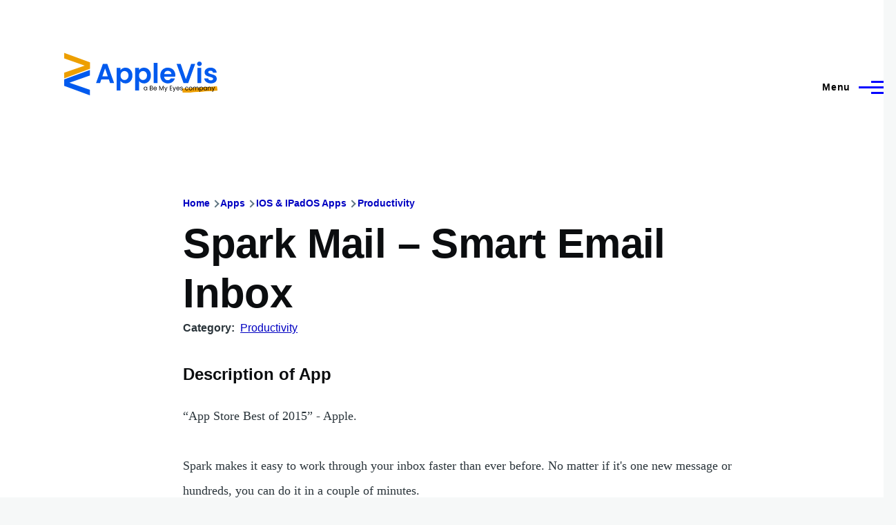

--- FILE ---
content_type: application/javascript; charset=UTF-8
request_url: https://www.applevis.com/cdn-cgi/challenge-platform/scripts/jsd/main.js
body_size: 8623
content:
window._cf_chl_opt={AKGCx8:'b'};~function(M6,hp,hs,hq,ho,hk,hF,hK,M0,M2){M6=f,function(Y,h,MH,M5,M,z){for(MH={Y:376,h:389,M:363,z:509,g:464,X:418,S:503,B:495,e:510,J:437},M5=f,M=Y();!![];)try{if(z=-parseInt(M5(MH.Y))/1*(parseInt(M5(MH.h))/2)+parseInt(M5(MH.M))/3*(parseInt(M5(MH.z))/4)+-parseInt(M5(MH.g))/5+parseInt(M5(MH.X))/6+parseInt(M5(MH.S))/7+-parseInt(M5(MH.B))/8*(parseInt(M5(MH.e))/9)+parseInt(M5(MH.J))/10,z===h)break;else M.push(M.shift())}catch(g){M.push(M.shift())}}(l,602198),hp=this||self,hs=hp[M6(579)],hq={},hq[M6(362)]='o',hq[M6(546)]='s',hq[M6(548)]='u',hq[M6(519)]='z',hq[M6(458)]='n',hq[M6(450)]='I',hq[M6(574)]='b',ho=hq,hp[M6(590)]=function(Y,h,M,z,z1,z0,Mi,Ml,g,S,B,J,T,U,I){if(z1={Y:462,h:356,M:581,z:520,g:356,X:544,S:412,B:413,e:544,J:412,T:578,U:529,I:385,j:381,d:486,V:530,A:401,Q:526,R:521},z0={Y:368,h:385,M:537,z:515},Mi={Y:559,h:479,M:577,z:404},Ml=M6,g={'xTKNl':function(j,V){return j+V},'ihuxi':function(j,V){return j(V)},'JhdcY':function(j,V){return j===V},'PQUgU':Ml(z1.Y),'kKvjy':function(j,V){return j+V},'oVTzF':function(j,V,A){return j(V,A)}},h===null||h===void 0)return z;for(S=hv(h),Y[Ml(z1.h)][Ml(z1.M)]&&(S=S[Ml(z1.z)](Y[Ml(z1.g)][Ml(z1.M)](h))),S=Y[Ml(z1.X)][Ml(z1.S)]&&Y[Ml(z1.B)]?Y[Ml(z1.e)][Ml(z1.J)](new Y[(Ml(z1.B))](S)):function(j,Mf,V){for(Mf=Ml,j[Mf(z0.Y)](),V=0;V<j[Mf(z0.h)];j[V]===j[g[Mf(z0.M)](V,1)]?j[Mf(z0.z)](V+1,1):V+=1);return j}(S),B='nAsAaAb'.split('A'),B=B[Ml(z1.T)][Ml(z1.U)](B),J=0;J<S[Ml(z1.I)];T=S[J],U=hH(Y,h,T),g[Ml(z1.j)](B,U)?(I=g[Ml(z1.d)]('s',U)&&!Y[Ml(z1.V)](h[T]),g[Ml(z1.A)]===M+T?X(g[Ml(z1.Q)](M,T),U):I||g[Ml(z1.R)](X,M+T,h[T])):g[Ml(z1.R)](X,M+T,U),J++);return z;function X(j,V,Mu){Mu=Ml,Object[Mu(Mi.Y)][Mu(Mi.h)][Mu(Mi.M)](z,V)||(z[V]=[]),z[V][Mu(Mi.z)](j)}},hk=M6(478)[M6(506)](';'),hF=hk[M6(578)][M6(529)](hk),hp[M6(528)]=function(h,M,z5,z4,MY,z,g,X,S,B,J){for(z5={Y:370,h:591,M:533,z:591,g:385,X:588,S:404,B:395},z4={Y:370},MY=M6,z={},z[MY(z5.Y)]=function(T,U){return T+U},z[MY(z5.h)]=function(T,U){return T<U},g=z,X=Object[MY(z5.M)](M),S=0;g[MY(z5.z)](S,X[MY(z5.g)]);S++)if(B=X[S],B==='f'&&(B='N'),h[B]){for(J=0;J<M[X[S]][MY(z5.g)];-1===h[B][MY(z5.X)](M[X[S]][J])&&(hF(M[X[S]][J])||h[B][MY(z5.S)]('o.'+M[X[S]][J])),J++);}else h[B]=M[X[S]][MY(z5.B)](function(T,Mh){return Mh=MY,g[Mh(z4.Y)]('o.',T)})},hK=null,M0=hi(),M2=function(gU,gT,gJ,gB,gX,gg,MA,h,M,z,g){return gU={Y:592,h:429,M:500,z:425,g:357},gT={Y:353,h:352,M:449,z:506,g:411,X:428,S:352,B:587,e:422,J:468,T:485,U:568,I:404,j:514,d:352,V:352,A:380,Q:507,R:484,N:410,C:570,c:571,m:507,L:558,y:378,n:390,b:396,s:513,o:513},gJ={Y:469,h:467,M:385},gB={Y:349,h:497,M:385,z:513,g:559,X:479,S:577,B:559,e:559,J:577,T:364,U:392,I:404,j:428,d:364,V:584,A:400,Q:436,R:428,N:364,C:491,c:446,m:552,L:352,y:400,n:482,b:404,s:428,o:391,Z:493,H:493,v:522,k:349,F:404,G:353,K:347,D:400,W:351,O:404,E:589,a:555,x:364,P:347,i:349,l0:571,l1:404,l2:428,l3:352,l4:404,l5:436,l6:483,l7:392,l8:404,l9:390,ll:375,lu:463,lf:562,lY:540,lh:448,lM:475,lz:402,lg:556,lX:477,lS:405,lB:583,le:417,lJ:502,lT:523,lU:564,lI:348,lw:378},gX={Y:392},gg={Y:452,h:513},MA=M6,h={'zlTdv':MA(gU.Y),'BUSep':function(X,S){return X==S},'zIOTc':function(X,S,B,e,J){return X(S,B,e,J)},'vuMBs':MA(gU.h),'XCVdH':function(X,S,B,e,J){return X(S,B,e,J)},'dXJjz':function(X,S){return X==S},'tllfw':function(X,S){return X<S},'IyYzj':function(X,S){return X(S)},'tfjqj':function(X,S){return X>S},'tXjBE':function(X,S){return X<<S},'kGtgQ':function(X,S){return X==S},'TDIhx':function(X,S){return X>S},'mNnrg':function(X,S){return X|S},'qauzG':function(X,S){return X-S},'ZQSGc':function(X,S){return X-S},'JSoSF':function(X,S){return X!==S},'SMWSy':function(X,S){return X>S},'JdFWT':function(X,S){return S|X},'xobor':function(X,S){return S&X},'rPDvE':function(X,S){return X<S},'hoazT':function(X,S){return X-S},'DrSaw':function(X,S){return X-S},'qxNIU':function(X,S){return X<<S},'DHQFe':function(X,S){return S===X},'jJdFQ':MA(gU.M),'KeLlS':function(X,S){return X==S},'SjKQQ':function(X,S){return X*S},'APMGD':function(X,S){return S&X},'shTHs':function(X,S){return S==X},'aBPUg':function(X,S){return X(S)},'EUlxN':function(X,S){return X(S)},'XZydW':function(X,S){return X>S},'cSWkM':function(X,S){return X!=S},'zsyJt':function(X,S){return X&S},'GTPRs':function(X,S){return X==S},'jWIGM':function(X,S){return S*X},'GhCxk':function(X,S){return X<S},'OYCUJ':function(X,S){return X-S},'VVMek':function(X,S){return X+S}},M=String[MA(gU.z)],z={'h':function(X,MQ){return MQ=MA,h[MQ(gX.Y)](null,X)?'':z.g(X,6,function(S,MR){return MR=MQ,h[MR(gg.Y)][MR(gg.h)](S)})},'g':function(X,S,B,MN,J,T,U,I,j,V,A,Q,R,N,C,L,y,s,H,F,G,K,D){if(MN=MA,h[MN(gB.Y)](null,X))return'';for(T={},U={},I='',j=2,V=3,A=2,Q=[],R=0,N=0,C=0;h[MN(gB.h)](C,X[MN(gB.M)]);C+=1)if(L=X[MN(gB.z)](C),Object[MN(gB.g)][MN(gB.X)][MN(gB.S)](T,L)||(T[L]=V++,U[L]=!0),y=I+L,Object[MN(gB.B)][MN(gB.X)][MN(gB.S)](T,y))I=y;else{if(Object[MN(gB.e)][MN(gB.X)][MN(gB.J)](U,I)){if(256>I[MN(gB.T)](0)){for(J=0;J<A;R<<=1,h[MN(gB.U)](N,S-1)?(N=0,Q[MN(gB.I)](h[MN(gB.j)](B,R)),R=0):N++,J++);for(s=I[MN(gB.d)](0),J=0;h[MN(gB.V)](8,J);R=h[MN(gB.A)](R,1)|1&s,S-1==N?(N=0,Q[MN(gB.I)](h[MN(gB.j)](B,R)),R=0):N++,s>>=1,J++);}else{for(s=1,J=0;J<A;R=h[MN(gB.A)](R,1)|s,h[MN(gB.Q)](N,S-1)?(N=0,Q[MN(gB.I)](h[MN(gB.R)](B,R)),R=0):N++,s=0,J++);for(s=I[MN(gB.N)](0),J=0;h[MN(gB.C)](16,J);R=h[MN(gB.c)](R<<1.57,s&1),N==h[MN(gB.m)](S,1)?(N=0,Q[MN(gB.I)](B(R)),R=0):N++,s>>=1,J++);}j--,0==j&&(j=Math[MN(gB.L)](2,A),A++),delete U[I]}else for(s=T[I],J=0;J<A;R=h[MN(gB.y)](R,1)|s&1,N==h[MN(gB.n)](S,1)?(N=0,Q[MN(gB.b)](B(R)),R=0):N++,s>>=1,J++);I=(j--,j==0&&(j=Math[MN(gB.L)](2,A),A++),T[y]=V++,h[MN(gB.s)](String,L))}if(h[MN(gB.o)]('',I)){if(Object[MN(gB.e)][MN(gB.X)][MN(gB.S)](U,I)){if(256>I[MN(gB.d)](0)){if(h[MN(gB.o)](MN(gB.Z),MN(gB.H)))return I[MN(gB.v)](function(){}),'p';else{for(J=0;J<A;R<<=1,h[MN(gB.k)](N,S-1)?(N=0,Q[MN(gB.F)](B(R)),R=0):N++,J++);for(s=I[MN(gB.T)](0),J=0;h[MN(gB.G)](8,J);R=h[MN(gB.K)](h[MN(gB.D)](R,1),h[MN(gB.W)](s,1)),S-1==N?(N=0,Q[MN(gB.O)](B(R)),R=0):N++,s>>=1,J++);}}else{for(s=1,J=0;h[MN(gB.E)](J,A);R=h[MN(gB.c)](R<<1,s),h[MN(gB.Q)](N,h[MN(gB.a)](S,1))?(N=0,Q[MN(gB.b)](h[MN(gB.j)](B,R)),R=0):N++,s=0,J++);for(s=I[MN(gB.x)](0),J=0;16>J;R=h[MN(gB.P)](R<<1.62,s&1),h[MN(gB.i)](N,h[MN(gB.l0)](S,1))?(N=0,Q[MN(gB.l1)](h[MN(gB.l2)](B,R)),R=0):N++,s>>=1,J++);}j--,0==j&&(j=Math[MN(gB.l3)](2,A),A++),delete U[I]}else for(s=T[I],J=0;J<A;R=h[MN(gB.c)](R<<1,s&1.09),h[MN(gB.Q)](N,h[MN(gB.m)](S,1))?(N=0,Q[MN(gB.l4)](B(R)),R=0):N++,s>>=1,J++);j--,h[MN(gB.l5)](0,j)&&A++}for(s=2,J=0;J<A;R=h[MN(gB.l6)](R,1)|1&s,h[MN(gB.l7)](N,S-1)?(N=0,Q[MN(gB.l8)](B(R)),R=0):N++,s>>=1,J++);for(;;)if(R<<=1,N==S-1){if(h[MN(gB.l9)](MN(gB.ll),h[MN(gB.lu)]))try{return H=I[MN(gB.lf)](MN(gB.lY)),H[MN(gB.lh)]=MN(gB.lM),H[MN(gB.lz)]='-1',j[MN(gB.lg)][MN(gB.lX)](H),F=H[MN(gB.lS)],G={},G=h[MN(gB.lB)](s,F,F,'',G),G=V(F,F[MN(gB.le)]||F[h[MN(gB.lJ)]],'n.',G),G=h[MN(gB.lT)](A,F,H[MN(gB.lU)],'d.',G),Q[MN(gB.lg)][MN(gB.lI)](H),K={},K.r=G,K.e=null,K}catch(W){return D={},D.r={},D.e=W,D}else{Q[MN(gB.b)](h[MN(gB.l2)](B,R));break}}else N++;return Q[MN(gB.lw)]('')},'j':function(X,ge,MC,S,B){return ge={Y:399,h:469,M:364},MC=MA,S={},S[MC(gJ.Y)]=MC(gJ.h),B=S,X==null?'':X==''?null:z.i(X[MC(gJ.M)],32768,function(e,Mc){if(Mc=MC,Mc(ge.Y)!==B[Mc(ge.h)])return X[Mc(ge.M)](e);else h()})},'i':function(X,S,B,Mm,J,T,U,I,j,V,A,Q,R,N,C,L,Z,y,s,o){for(Mm=MA,J=[],T=4,U=4,I=3,j=[],Q=B(0),R=S,N=1,V=0;h[Mm(gT.Y)](3,V);J[V]=V,V+=1);for(C=0,L=Math[Mm(gT.h)](2,2),A=1;A!=L;)for(y=Mm(gT.M)[Mm(gT.z)]('|'),s=0;!![];){switch(y[s++]){case'0':A<<=1;continue;case'1':h[Mm(gT.g)](0,R)&&(R=S,Q=h[Mm(gT.X)](B,N++));continue;case'2':R>>=1;continue;case'3':C|=A*(0<o?1:0);continue;case'4':o=R&Q;continue}break}switch(C){case 0:for(C=0,L=Math[Mm(gT.S)](2,8),A=1;L!=A;o=R&Q,R>>=1,0==R&&(R=S,Q=B(N++)),C|=h[Mm(gT.B)](0<o?1:0,A),A<<=1);Z=M(C);break;case 1:for(C=0,L=Math[Mm(gT.h)](2,16),A=1;L!=A;o=h[Mm(gT.e)](Q,R),R>>=1,h[Mm(gT.J)](0,R)&&(R=S,Q=h[Mm(gT.T)](B,N++)),C|=(0<o?1:0)*A,A<<=1);Z=h[Mm(gT.U)](M,C);break;case 2:return''}for(V=J[3]=Z,j[Mm(gT.I)](Z);;){if(h[Mm(gT.j)](N,X))return'';for(C=0,L=Math[Mm(gT.d)](2,I),A=1;A!=L;o=R&Q,R>>=1,R==0&&(R=S,Q=B(N++)),C|=(0<o?1:0)*A,A<<=1);switch(Z=C){case 0:for(C=0,L=Math[Mm(gT.V)](2,8),A=1;h[Mm(gT.A)](A,L);o=h[Mm(gT.Q)](Q,R),R>>=1,h[Mm(gT.R)](0,R)&&(R=S,Q=B(N++)),C|=h[Mm(gT.N)](h[Mm(gT.C)](0,o)?1:0,A),A<<=1);J[U++]=M(C),Z=h[Mm(gT.c)](U,1),T--;break;case 1:for(C=0,L=Math[Mm(gT.V)](2,16),A=1;A!=L;o=h[Mm(gT.m)](Q,R),R>>=1,R==0&&(R=S,Q=B(N++)),C|=A*(0<o?1:0),A<<=1);J[U++]=M(C),Z=h[Mm(gT.L)](U,1),T--;break;case 2:return j[Mm(gT.y)]('')}if(T==0&&(T=Math[Mm(gT.S)](2,I),I++),J[Z])Z=J[Z];else if(h[Mm(gT.n)](Z,U))Z=h[Mm(gT.b)](V,V[Mm(gT.s)](0));else return null;j[Mm(gT.I)](Z),J[U++]=V+Z[Mm(gT.o)](0),T--,V=Z,0==T&&(T=Math[Mm(gT.S)](2,I),I++)}}},g={},g[MA(gU.g)]=z.h,g}(),M3();function M4(M,z,gv,MZ,g,X,S){if(gv={Y:423,h:527,M:466,z:409,g:408,X:559,S:479,B:577,e:404,J:489,T:372,U:572,I:517,j:501,d:499,V:476,A:372,Q:551,R:360,N:489,C:567,c:407,m:517,L:501,y:499,n:476,b:481,s:582},MZ=M6,g={'tEFqe':function(B,e){return e===B},'msXvi':function(B,e){return B(e)},'VdZLN':MZ(gv.Y),'uIvlU':MZ(gv.h)},!M[MZ(gv.M)]){if(MZ(gv.z)===g[MZ(gv.g)])e[MZ(gv.X)][MZ(gv.S)][MZ(gv.B)](J,T)||(U[I]=[]),j[d][MZ(gv.e)](V);else return}g[MZ(gv.J)](z,g[MZ(gv.T)])?MZ(gv.U)===MZ(gv.U)?(X={},X[MZ(gv.I)]=MZ(gv.j),X[MZ(gv.d)]=M.r,X[MZ(gv.V)]=g[MZ(gv.A)],hp[MZ(gv.Q)][MZ(gv.R)](X,'*')):(g[MZ(gv.N)](typeof g,MZ(gv.C))&&g[MZ(gv.c)](e,J),B()):(S={},S[MZ(gv.m)]=MZ(gv.L),S[MZ(gv.y)]=M.r,S[MZ(gv.n)]=MZ(gv.b),S[MZ(gv.s)]=z,hp[MZ(gv.Q)][MZ(gv.R)](S,'*'))}function hi(zy,Mt){return zy={Y:472,h:472},Mt=M6,crypto&&crypto[Mt(zy.Y)]?crypto[Mt(zy.h)]():''}function hD(Y,zM,zh,Mz,h,M){zM={Y:567,h:451,M:433,z:438,g:511,X:430},zh={Y:538,h:403,M:361,z:350},Mz=M6,h={'PvnUS':function(z,g){return z===g},'eVJJE':Mz(zM.Y),'CVVJa':Mz(zM.h),'vjtdH':function(z){return z()},'WRPDC':function(z){return z()},'BFLwU':function(z,g,X){return z(g,X)},'klViK':Mz(zM.M)},M=h[Mz(zM.z)](hG),hP(M.r,function(z,Mg){if(Mg=Mz,h[Mg(zh.Y)](typeof Y,h[Mg(zh.h)])){if(h[Mg(zh.M)]===h[Mg(zh.M)])Y(z);else return![]}h[Mg(zh.z)](hO)}),M.e&&h[Mz(zM.g)](M1,h[Mz(zM.X)],M.e)}function hx(zt,MU,Y,h,M,z,g,X){for(zt={Y:576,h:506,M:543,z:444,g:359,X:505},MU=M6,Y={'YOaKp':function(S){return S()},'vEGGs':function(S,B){return S/B}},h=MU(zt.Y)[MU(zt.h)]('|'),M=0;!![];){switch(h[M++]){case'0':z=Y[MU(zt.M)](ha);continue;case'1':return!![];case'2':g=3600;continue;case'3':if(X-z>g)return![];continue;case'4':X=Math[MU(zt.z)](Y[MU(zt.g)](Date[MU(zt.X)](),1e3));continue}break}}function hv(h,Mr,M9,M,z,g){for(Mr={Y:566,h:520,M:533,z:431},M9=M6,M={},M[M9(Mr.Y)]=function(X,S){return S!==X},z=M,g=[];z[M9(Mr.Y)](null,h);g=g[M9(Mr.h)](Object[M9(Mr.M)](h)),h=Object[M9(Mr.z)](h));return g}function hW(zg,MX,h,M,z,g,X,S){for(zg={Y:420,h:449,M:506,z:458,g:531},MX=M6,h={},h[MX(zg.Y)]=function(B,e){return e!==B},M=h,z=MX(zg.h)[MX(zg.M)]('|'),g=0;!![];){switch(z[g++]){case'0':return X;case'1':X=S.i;continue;case'2':if(!S)return null;continue;case'3':if(M[MX(zg.Y)](typeof X,MX(zg.z))||X<30)return null;continue;case'4':S=hp[MX(zg.g)];continue}break}}function M3(go,gq,gp,gC,gQ,ML,Y,h,M,z,g){if(go={Y:569,h:524,M:531,z:394,g:470,X:573,S:541,B:490,e:545,J:545},gq={Y:394,h:470,M:573,z:545},gp={Y:387,h:498},gC={Y:427},gQ={Y:563},ML=M6,Y={'yrBpO':function(X,S){return X|S},'xgQDF':function(X,S){return X&S},'bvais':function(X,S){return S==X},'UcCSe':function(X,S){return X<S},'GXmhY':ML(go.Y),'hzDwW':function(X,S){return X(S)},'KkSAO':function(X,S){return S!==X},'DEYCl':ML(go.h)},h=hp[ML(go.M)],!h)return;if(!hx())return;(M=![],z=function(gb,gL,gN,Ms,X){if(gb={Y:569,h:456,M:559,z:479,g:577,X:443,S:364,B:404,e:504,J:398,T:441,U:393,I:404,j:504,d:442,V:404,A:432,Q:364,R:443,N:442,C:352,c:384,m:480,L:374},gL={Y:419},gN={Y:421},Ms=ML,X={'dUtyS':function(S,B){return S>B},'kpnTj':function(S,B,My){return My=f,Y[My(gQ.Y)](S,B)},'PpksH':function(S,B){return S<<B},'vlVSE':function(S,B,Mn){return Mn=f,Y[Mn(gN.Y)](S,B)},'TBFfA':function(S,B,Mb){return Mb=f,Y[Mb(gC.Y)](S,B)},'YcCIB':function(S,B){return S-B},'NDjRB':function(S,B){return S(B)},'HkUdN':function(S,B,Mp){return Mp=f,Y[Mp(gL.Y)](S,B)},'nvhoN':function(S,B){return S<<B},'EQHqx':function(S,B){return S&B},'YBzuE':Y[Ms(gp.Y)]},!M){if(M=!![],!hx())return;Y[Ms(gp.h)](hD,function(S,Mq){if(Mq=Ms,Mq(gb.Y)!==X[Mq(gb.h)]){if(lW[Mq(gb.M)][Mq(gb.z)][Mq(gb.g)](lr,lO)){if(X[Mq(gb.X)](256,fd[Mq(gb.S)](0))){for(Yy=0;Yn<Yb;Ys<<=1,Yo-1==Yq?(YZ=0,YH[Mq(gb.B)](Yv(Yk)),YF=0):YG++,Yp++);for(YK=YD[Mq(gb.S)](0),YW=0;8>Yr;YE=X[Mq(gb.e)](X[Mq(gb.J)](Ya,1),X[Mq(gb.T)](Yx,1)),X[Mq(gb.U)](YP,Yi-1)?(h0=0,h1[Mq(gb.I)](h2(h3)),h4=0):h5++,h6>>=1,YO++);}else{for(h7=1,h8=0;h9<hl;hf=X[Mq(gb.j)](hY<<1,hh),hM==X[Mq(gb.d)](hz,1)?(hg=0,hX[Mq(gb.V)](X[Mq(gb.A)](hS,hB)),he=0):hJ++,hT=0,hu++);for(hU=hI[Mq(gb.Q)](0),hw=0;X[Mq(gb.R)](16,hj);ht=hV<<1|hA&1.88,hQ==X[Mq(gb.N)](hR,1)?(hN=0,hC[Mq(gb.B)](hc(hm)),hL=0):hy++,hn>>=1,hd++);}YA--,YQ==0&&(YR=YN[Mq(gb.C)](2,YC),Yc++),delete Ym[YL]}else for(f6=f7[f8],f9=0;X[Mq(gb.c)](fl,fu);fY=X[Mq(gb.m)](fh,1)|X[Mq(gb.L)](fM,1),fz==fg-1?(fX=0,fS[Mq(gb.V)](fB(fe)),fJ=0):fT++,fU>>=1,ff++);fI--,fw==0&&fj++}else M4(h,S)})}},Y[ML(go.z)](hs[ML(go.g)],ML(go.X)))?z():hp[ML(go.S)]?hs[ML(go.S)](Y[ML(go.B)],z):(g=hs[ML(go.e)]||function(){},hs[ML(go.J)]=function(Mo){Mo=ML,g(),Y[Mo(gq.Y)](hs[Mo(gq.h)],Mo(gq.M))&&(hs[Mo(gq.z)]=g,z())})}function ha(zw,MT,Y,h){return zw={Y:531,h:444,M:457},MT=M6,Y={'OFMdI':function(M,z){return M(z)}},h=hp[MT(zw.Y)],Math[MT(zw.h)](+Y[MT(zw.M)](atob,h.t))}function f(u,Y,h,M){return u=u-347,h=l(),M=h[u],M}function M1(g,X,zp,MV,S,B,J,T,U,I,j,d,V,A){if(zp={Y:373,h:554,M:445,z:531,g:373,X:461,S:575,B:585,e:560,J:518,T:434,U:365,I:414,j:397,d:455,V:355,A:575,Q:424,R:575,N:494,C:575,c:557,m:575,L:553,y:454,n:550,b:388,s:517,o:492,Z:447,H:357},MV=M6,S={},S[MV(zp.Y)]=function(Q,R){return Q+R},B=S,!hE(0))return![];T=(J={},J[MV(zp.h)]=g,J[MV(zp.M)]=X,J);try{U=hp[MV(zp.z)],I=B[MV(zp.Y)](B[MV(zp.g)](MV(zp.X),hp[MV(zp.S)][MV(zp.B)]),MV(zp.e))+U.r+MV(zp.J),j=new hp[(MV(zp.T))](),j[MV(zp.U)](MV(zp.I),I),j[MV(zp.j)]=2500,j[MV(zp.d)]=function(){},d={},d[MV(zp.V)]=hp[MV(zp.A)][MV(zp.V)],d[MV(zp.Q)]=hp[MV(zp.R)][MV(zp.Q)],d[MV(zp.N)]=hp[MV(zp.C)][MV(zp.N)],d[MV(zp.c)]=hp[MV(zp.m)][MV(zp.L)],d[MV(zp.y)]=M0,V=d,A={},A[MV(zp.n)]=T,A[MV(zp.b)]=V,A[MV(zp.s)]=MV(zp.o),j[MV(zp.Z)](M2[MV(zp.H)](A))}catch(Q){}}function hO(zT,zJ,Me,Y,h){if(zT={Y:460},zJ={Y:525},Me=M6,Y={'sdlXN':function(M){return M()},'zVqul':function(M,z){return M*z}},h=hW(),h===null)return;hK=(hK&&clearTimeout(hK),setTimeout(function(MB){MB=f,Y[MB(zJ.Y)](hD)},Y[Me(zT.Y)](h,1e3)))}function hG(z9,MM,M,z,g,X,S,B,J,T){M=(z9={Y:540,h:564,M:417,z:429,g:475,X:366,S:506,B:562,e:586,J:556,T:348,U:556,I:477,j:536,d:508,V:402,A:405,Q:369,R:371,N:474,C:448,c:473,m:383},MM=M6,{'XFVWW':MM(z9.Y),'fYFdS':function(U,I,j,d,V){return U(I,j,d,V)},'glERV':MM(z9.h),'dFHlR':function(U,I,j,d,V){return U(I,j,d,V)},'WKYqt':MM(z9.M),'mqBVv':MM(z9.z),'YyykR':MM(z9.g),'SoAKb':function(U,I,j,d,V){return U(I,j,d,V)}});try{for(z=MM(z9.X)[MM(z9.S)]('|'),g=0;!![];){switch(z[g++]){case'0':X=hs[MM(z9.B)](M[MM(z9.e)]);continue;case'1':hs[MM(z9.J)][MM(z9.T)](X);continue;case'2':hs[MM(z9.U)][MM(z9.I)](X);continue;case'3':B=M[MM(z9.j)](pRIb1,S,X[M[MM(z9.d)]],'d.',B);continue;case'4':X[MM(z9.V)]='-1';continue;case'5':S=X[MM(z9.A)];continue;case'6':B=M[MM(z9.Q)](pRIb1,S,S[M[MM(z9.R)]]||S[M[MM(z9.N)]],'n.',B);continue;case'7':X[MM(z9.C)]=M[MM(z9.c)];continue;case'8':B={};continue;case'9':return J={},J.r=B,J.e=null,J;case'10':B=M[MM(z9.m)](pRIb1,S,S,'',B);continue}break}}catch(U){return T={},T.r={},T.e=U,T}}function hP(Y,h,zL,zm,zc,zC,MI,M,z,g,X){zL={Y:386,h:471,M:414,z:461,g:531,X:354,S:575,B:434,e:365,J:406,T:416,U:575,I:585,j:580,d:466,V:549,A:488,Q:358,R:397,N:455,C:377,c:426,m:453,L:496,y:496,n:440,b:440,s:466,o:447,Z:357,H:532},zm={Y:435,h:534},zc={Y:459,h:459,M:516,z:527,g:512,X:465},zC={Y:397},MI=M6,M={'tGPQB':function(S,B){return S(B)},'kmlJF':function(S,B){return S+B},'ACuGG':MI(zL.Y),'rEWSe':function(S,B){return S(B)},'GTlbi':MI(zL.h),'lchPA':MI(zL.M),'CJKWm':MI(zL.z),'hUOai':function(S,B){return S!==B},'UGeNh':function(S){return S()}},z=hp[MI(zL.g)],console[MI(zL.X)](hp[MI(zL.S)]),g=new hp[(MI(zL.B))](),g[MI(zL.e)](M[MI(zL.J)],M[MI(zL.T)]+hp[MI(zL.U)][MI(zL.I)]+MI(zL.j)+z.r),z[MI(zL.d)]&&(M[MI(zL.V)](MI(zL.A),MI(zL.Q))?(g[MI(zL.R)]=5e3,g[MI(zL.N)]=function(Mw){Mw=MI,h(Mw(zC.Y))}):h(MI(zL.R))),g[MI(zL.C)]=function(Mj){Mj=MI,g[Mj(zc.Y)]>=200&&g[Mj(zc.h)]<300?M[Mj(zc.M)](h,Mj(zc.z)):h(M[Mj(zc.g)](M[Mj(zc.X)],g[Mj(zc.h)]))},g[MI(zL.c)]=function(Md){Md=MI,M[Md(zm.Y)](h,M[Md(zm.h)])},X={'t':M[MI(zL.m)](ha),'lhr':hs[MI(zL.L)]&&hs[MI(zL.y)][MI(zL.n)]?hs[MI(zL.y)][MI(zL.b)]:'','api':z[MI(zL.s)]?!![]:![],'c':hr(),'payload':Y},g[MI(zL.o)](M2[MI(zL.Z)](JSON[MI(zL.H)](X)))}function hH(h,M,z,MD,M8,g,X,S,B){X=(MD={Y:542,h:382,M:367,z:362,g:561,X:567,S:547,B:367,e:522,J:522,T:544,U:415,I:547,j:547,d:382,V:561},M8=M6,g={},g[M8(MD.Y)]=function(e,J){return J===e},g[M8(MD.h)]=function(e,J){return J==e},g[M8(MD.M)]=M8(MD.z),g[M8(MD.g)]=M8(MD.X),g[M8(MD.S)]=function(e,J){return e===J},g);try{S=M[z]}catch(e){return'i'}if(null==S)return X[M8(MD.Y)](void 0,S)?'u':'x';if(X[M8(MD.h)](X[M8(MD.B)],typeof S))try{if(X[M8(MD.g)]==typeof S[M8(MD.e)])return S[M8(MD.J)](function(){}),'p'}catch(J){}return h[M8(MD.T)][M8(MD.U)](S)?'a':X[M8(MD.I)](S,h[M8(MD.T)])?'D':!0===S?'T':X[M8(MD.j)](!1,S)?'F':(B=typeof S,X[M8(MD.d)](X[M8(MD.V)],B)?hZ(h,S)?'N':'f':ho[B]||'?')}function hZ(h,M,Mv,M7,z,g){return Mv={Y:565,h:539,M:535,z:535,g:559,X:439,S:577,B:588},M7=M6,z={},z[M7(Mv.Y)]=M7(Mv.h),g=z,M instanceof h[M7(Mv.M)]&&0<h[M7(Mv.z)][M7(Mv.g)][M7(Mv.X)][M7(Mv.S)](M)[M7(Mv.B)](g[M7(Mv.Y)])}function hr(zS,MS,h,M){return zS={Y:379,h:379},MS=M6,h={},h[MS(zS.Y)]=function(z,g){return z!==g},M=h,M[MS(zS.h)](hW(),null)}function l(gk){return gk='APMGD,TnUPI,SSTpq3,fromCharCode,onerror,bvais,IyYzj,navigator,klViK,getPrototypeOf,NDjRB,error on cf_chl_props,XMLHttpRequest,rEWSe,kGtgQ,5375950oLlCFi,WRPDC,toString,href,vlVSE,YcCIB,dUtyS,floor,TYlZ6,mNnrg,send,style,4|2|1|3|0,bigint,zTdxD,zlTdv,UGeNh,JBxy9,ontimeout,YBzuE,OFMdI,number,status,zVqul,/cdn-cgi/challenge-platform/h/,d.cookie,jJdFQ,4943105JpNGWX,ACuGG,api,rQjBU,shTHs,TPuJh,readyState,xhr-error,randomUUID,YyykR,mqBVv,display: none,event,appendChild,_cf_chl_opt;JJgc4;PJAn2;kJOnV9;IWJi4;OHeaY1;DqMg0;FKmRv9;LpvFx1;cAdz2;PqBHf2;nFZCC5;ddwW5;pRIb1;rxvNi8;RrrrA2;erHi9,hasOwnProperty,nvhoN,error,ZQSGc,qxNIU,GTPRs,aBPUg,JhdcY,random,CvawJ,tEFqe,DEYCl,TDIhx,jsd,NwAgw,LRmiB4,664616WfhRUw,location,tllfw,hzDwW,sid,vZEIg,cloudflare-invisible,vuMBs,4136111VVxxTj,kpnTj,now,split,zsyJt,glERV,405044JvzmzD,45kyGiZg,BFLwU,kmlJF,charAt,XZydW,splice,tGPQB,source,/invisible/jsd,symbol,concat,oVTzF,catch,XCVdH,DOMContentLoaded,sdlXN,kKvjy,success,rxvNi8,bind,isNaN,__CF$cv$params,stringify,keys,GTlbi,Function,fYFdS,xTKNl,PvnUS,[native code],iframe,addEventListener,LVYDd,YOaKp,Array,onreadystatechange,string,JfyKG,undefined,hUOai,errorInfoObject,parent,qauzG,aUjz8,AdeF3,hoazT,body,pkLOA2,OYCUJ,prototype,/b/ov1/0.12585481537952323:1768709574:mX7euZK9OKnoOHgTMVq45Tic43lKO3b01qk3mLC2xhw/,RygAg,createElement,yrBpO,contentDocument,ybCqF,NdSUn,function,EUlxN,FaNwt,GhCxk,DrSaw,UiueQ,loading,boolean,_cf_chl_opt,2|0|4|3|1,call,includes,document,/jsd/oneshot/d251aa49a8a3/0.12585481537952323:1768709574:mX7euZK9OKnoOHgTMVq45Tic43lKO3b01qk3mLC2xhw/,getOwnPropertyNames,detail,zIOTc,tfjqj,AKGCx8,XFVWW,SjKQQ,indexOf,rPDvE,pRIb1,iMRis,1slOxMtij-ndfwkrGLHzb9CKvyVXmhDgWe46pU78PoI03ZJNEcYqRu2QFTBAS5$+a,JdFWT,removeChild,dXJjz,vjtdH,xobor,pow,SMWSy,log,CnwA5,Object,yQbqR,ZfBrR,vEGGs,postMessage,CVVJa,object,33yKGlwP,charCodeAt,open,0|7|4|2|5|8|10|6|3|1|9,FdvLa,sort,dFHlR,DJGwa,WKYqt,uIvlU,mwBXj,EQHqx,ebbme,121PWayzV,onload,join,cWlzN,cSWkM,ihuxi,twyqI,SoAKb,HkUdN,length,http-code:,GXmhY,chctx,7422HjviDb,DHQFe,JSoSF,BUSep,TBFfA,KkSAO,map,VVMek,timeout,PpksH,jImrG,tXjBE,PQUgU,tabIndex,eVJJE,push,contentWindow,lchPA,msXvi,VdZLN,aCIDI,jWIGM,KeLlS,from,Set,POST,isArray,CJKWm,clientInformation,1277376PPTJIG,UcCSe,KdxyV,xgQDF'.split(','),l=function(){return gk},l()}function hE(Y,zU,MJ){return zU={Y:487},MJ=M6,Math[MJ(zU.Y)]()<Y}}()